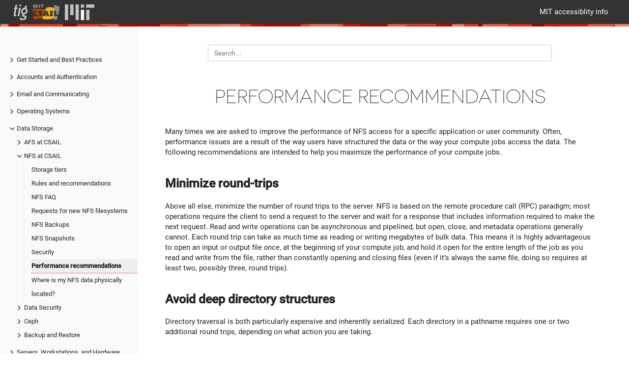

--- FILE ---
content_type: text/html
request_url: https://tig.csail.mit.edu/data-storage/nfs/nfs-performance/
body_size: 6804
content:
<!DOCTYPE html>
<html>
  <head>
    <title>The Infrastructure Group at MIT CSAIL</title>
    
      <meta charset="utf-8">
<meta name="viewport" content="width=device-width, initial-scale=1, maximum-scale=1, user-scalable=no">
<meta name="revised" content="2026-01-23T10:05:03 EST">
<title>Performance recommendations :: The Infrastructure Group at MIT CSAIL</title>
<link rel="shortcut icon" href="/images/favicon.png" type="image/x-icon" />
<link href="/css/font-awesome.min.css" rel="stylesheet">
<link href="/css/nucleus.css" rel="stylesheet">
<link href="/theme-flex/style.css" rel="stylesheet">

<link rel="stylesheet" href="/css/bootstrap.min.css">
<script src="/js/jquery-2.x.min.js"></script>
<script type="text/javascript">
      var baseurl = "https:\/\/tig.csail.mit.edu\/";
</script>
<meta name="description" content="">

<link rel="stylesheet" href="/css/custom.css">


    
  </head>
  <body data-url="/data-storage/nfs/nfs-performance/">
    
      <header>
  <div class="logo">
    
	
  
    <a class="baselink" href="https://tig.csail.mit.edu/"><img src="https://tig.csail.mit.edu/images/tig-logo.png" alt="TIG"></a>
    <a class="baselink" href="https://csail.mit.edu"><img src="https://tig.csail.mit.edu/images/csail-logo.png" alt="CSAIL"></a>
    <a class="baselink" href="https://mit.edu"><img src="https://tig.csail.mit.edu/images/mit-logo.png" alt="MIT"></a>

  



<link rel="icon" type="image/png" sizes="32x32" href="/favicon-32x32.png">
<link rel="icon" type="image/png" sizes="96x96" href="/favicon-96x96.png">
<link rel="icon" type="image/png" sizes="16x16" href="/favicon-16x16.png">

  </div>
  <div class="burger"><a href="javascript:void(0);" style="font-size:15px;">&#9776;</a></div>
    <nav class="shortcuts">
            <li class="" role="">
                <a href="https://accessibility.mit.edu/"  rel="noopener">
                  MIT accessiblity info
                </a>
            </li>
    </nav>
</header>
<article>
  <aside>
    <ul class="menu">
    <li data-nav-id="https://tig.csail.mit.edu/getting-started/" class="dd-item haschildren
        ">
      <div>
      <a href="/getting-started/">Get Started and Best Practices</a><i class="fa fa-angle-right fa-lg category-icon"></i>
      </div>
        <ul>
      <li data-nav-id="https://tig.csail.mit.edu/getting-started/grad-students/" class="dd-item">
        <div>
          <a href="/getting-started/grad-students/">
            Getting Started: Grad Students
          </a>
        </div>
    </li>
      <li data-nav-id="https://tig.csail.mit.edu/getting-started/faculty/" class="dd-item">
        <div>
          <a href="/getting-started/faculty/">
            Getting Started: Faculty
          </a>
        </div>
    </li>
      <li data-nav-id="https://tig.csail.mit.edu/getting-started/staff/" class="dd-item">
        <div>
          <a href="/getting-started/staff/">
            Getting Started: Staff
          </a>
        </div>
    </li>
    <li data-nav-id="https://tig.csail.mit.edu/getting-started/departure/" class="dd-item haschildren
        ">
      <div>
      <a href="/getting-started/departure/">Getting Finished: Preparing to leave</a><i class="fa fa-angle-right fa-lg category-icon"></i>
      </div>
        <ul>
      <li data-nav-id="https://tig.csail.mit.edu/getting-started/departure/checklist/" class="dd-item">
        <div>
          <a href="/getting-started/departure/checklist/">
            Departure Checklist
          </a>
        </div>
    </li>
        </ul>
    </li>
        </ul>
    </li>
    <li data-nav-id="https://tig.csail.mit.edu/accounts-authentication/" class="dd-item haschildren
        ">
      <div>
      <a href="/accounts-authentication/">Accounts and Authentication</a><i class="fa fa-angle-right fa-lg category-icon"></i>
      </div>
        <ul>
      <li data-nav-id="https://tig.csail.mit.edu/accounts-authentication/oidc/" class="dd-item">
        <div>
          <a href="/accounts-authentication/oidc/">
            OIDC
          </a>
        </div>
    </li>
      <li data-nav-id="https://tig.csail.mit.edu/accounts-authentication/inquir/" class="dd-item">
        <div>
          <a href="/accounts-authentication/inquir/">
            INQUIR
          </a>
        </div>
    </li>
      <li data-nav-id="https://tig.csail.mit.edu/accounts-authentication/kerberos/" class="dd-item">
        <div>
          <a href="/accounts-authentication/kerberos/">
            Kerberos
          </a>
        </div>
    </li>
      <li data-nav-id="https://tig.csail.mit.edu/accounts-authentication/groups/" class="dd-item">
        <div>
          <a href="/accounts-authentication/groups/">
            Groups at CSAIL
          </a>
        </div>
    </li>
        </ul>
    </li>
    <li data-nav-id="https://tig.csail.mit.edu/email-communicating/" class="dd-item haschildren
        ">
      <div>
      <a href="/email-communicating/">Email and Communicating</a><i class="fa fa-angle-right fa-lg category-icon"></i>
      </div>
        <ul>
    <li data-nav-id="https://tig.csail.mit.edu/email-communicating/email-access/" class="dd-item haschildren
        ">
      <div>
      <a href="/email-communicating/email-access/">CSAIL Email Access</a><i class="fa fa-angle-right fa-lg category-icon"></i>
      </div>
        <ul>
      <li data-nav-id="https://tig.csail.mit.edu/email-communicating/email-access/configuration/" class="dd-item">
        <div>
          <a href="/email-communicating/email-access/configuration/">
            Configuring an email client
          </a>
        </div>
    </li>
      <li data-nav-id="https://tig.csail.mit.edu/email-communicating/email-access/webmail/" class="dd-item">
        <div>
          <a href="/email-communicating/email-access/webmail/">
            Webmail access to CSAIL email
          </a>
        </div>
    </li>
        </ul>
    </li>
      <li data-nav-id="https://tig.csail.mit.edu/email-communicating/email-management/" class="dd-item">
        <div>
          <a href="/email-communicating/email-management/">
            Email Management
          </a>
        </div>
    </li>
      <li data-nav-id="https://tig.csail.mit.edu/email-communicating/forwarding-pitfalls/" class="dd-item">
        <div>
          <a href="/email-communicating/forwarding-pitfalls/">
            Forwarding Pitfalls
          </a>
        </div>
    </li>
      <li data-nav-id="https://tig.csail.mit.edu/email-communicating/mail-lists/" class="dd-item">
        <div>
          <a href="/email-communicating/mail-lists/">
            Mail Lists at CSAIL
          </a>
        </div>
    </li>
      <li data-nav-id="https://tig.csail.mit.edu/email-communicating/slack/" class="dd-item">
        <div>
          <a href="/email-communicating/slack/">
            Slack
          </a>
        </div>
    </li>
      <li data-nav-id="https://tig.csail.mit.edu/email-communicating/zoom/" class="dd-item">
        <div>
          <a href="/email-communicating/zoom/">
            Zoom
          </a>
        </div>
    </li>
        </ul>
    </li>
    <li data-nav-id="https://tig.csail.mit.edu/operating-systems/" class="dd-item haschildren
        ">
      <div>
      <a href="/operating-systems/">Operating Systems</a><i class="fa fa-angle-right fa-lg category-icon"></i>
      </div>
        <ul>
    <li data-nav-id="https://tig.csail.mit.edu/operating-systems/csail-linux/" class="dd-item haschildren
        ">
      <div>
      <a href="/operating-systems/csail-linux/">CSAIL Linux</a><i class="fa fa-angle-right fa-lg category-icon"></i>
      </div>
        <ul>
      <li data-nav-id="https://tig.csail.mit.edu/operating-systems/csail-linux/linux-install/" class="dd-item">
        <div>
          <a href="/operating-systems/csail-linux/linux-install/">
            CSAIL Linux Installation
          </a>
        </div>
    </li>
      <li data-nav-id="https://tig.csail.mit.edu/operating-systems/csail-linux/linux-admin/" class="dd-item">
        <div>
          <a href="/operating-systems/csail-linux/linux-admin/">
            Linux Admin
          </a>
        </div>
    </li>
      <li data-nav-id="https://tig.csail.mit.edu/operating-systems/csail-linux/linux-voiding-your-warranty/" class="dd-item">
        <div>
          <a href="/operating-systems/csail-linux/linux-voiding-your-warranty/">
            Voiding Your Warranty
          </a>
        </div>
    </li>
        </ul>
    </li>
    <li data-nav-id="https://tig.csail.mit.edu/operating-systems/macos/" class="dd-item haschildren
        ">
      <div>
      <a href="/operating-systems/macos/">MacOS</a><i class="fa fa-angle-right fa-lg category-icon"></i>
      </div>
        <ul>
        </ul>
    </li>
    <li data-nav-id="https://tig.csail.mit.edu/operating-systems/windows/" class="dd-item haschildren
        ">
      <div>
      <a href="/operating-systems/windows/">Microsoft Windows</a><i class="fa fa-angle-right fa-lg category-icon"></i>
      </div>
        <ul>
        </ul>
    </li>
        </ul>
    </li>
    <li data-nav-id="https://tig.csail.mit.edu/data-storage/" class="dd-item parent haschildren
        ">
      <div>
      <a href="/data-storage/">Data Storage</a>
            <i class="fa fa-angle-down fa-lg category-icon"></i>
      </div>
        <ul>
    <li data-nav-id="https://tig.csail.mit.edu/data-storage/afs/" class="dd-item haschildren
        ">
      <div>
      <a href="/data-storage/afs/">AFS at CSAIL</a><i class="fa fa-angle-right fa-lg category-icon"></i>
      </div>
        <ul>
      <li data-nav-id="https://tig.csail.mit.edu/data-storage/afs/afs-basic-use/" class="dd-item">
        <div>
          <a href="/data-storage/afs/afs-basic-use/">
            AFS Basic Usage
          </a>
        </div>
    </li>
      <li data-nav-id="https://tig.csail.mit.edu/data-storage/afs/afs-access-control/" class="dd-item">
        <div>
          <a href="/data-storage/afs/afs-access-control/">
            AFS Access Control
          </a>
        </div>
    </li>
      <li data-nav-id="https://tig.csail.mit.edu/data-storage/afs/afs-protection-groups/" class="dd-item">
        <div>
          <a href="/data-storage/afs/afs-protection-groups/">
            AFS Protection Groups
          </a>
        </div>
    </li>
        </ul>
    </li>
    <li data-nav-id="https://tig.csail.mit.edu/data-storage/nfs/" class="dd-item parent haschildren
        ">
      <div>
      <a href="/data-storage/nfs/">NFS at CSAIL</a>
            <i class="fa fa-angle-down fa-lg category-icon"></i>
      </div>
        <ul>
      <li data-nav-id="https://tig.csail.mit.edu/data-storage/nfs/nfs-tiers/" class="dd-item">
        <div>
          <a href="/data-storage/nfs/nfs-tiers/">
            Storage tiers
          </a>
        </div>
    </li>
      <li data-nav-id="https://tig.csail.mit.edu/data-storage/nfs/nfs-rules/" class="dd-item">
        <div>
          <a href="/data-storage/nfs/nfs-rules/">
            Rules and recommendations
          </a>
        </div>
    </li>
      <li data-nav-id="https://tig.csail.mit.edu/data-storage/nfs/faq/" class="dd-item">
        <div>
          <a href="/data-storage/nfs/faq/">
            NFS FAQ
          </a>
        </div>
    </li>
      <li data-nav-id="https://tig.csail.mit.edu/data-storage/nfs/nfs-requests/" class="dd-item">
        <div>
          <a href="/data-storage/nfs/nfs-requests/">
            Requests for new NFS filesystems
          </a>
        </div>
    </li>
      <li data-nav-id="https://tig.csail.mit.edu/data-storage/nfs/backups/" class="dd-item">
        <div>
          <a href="/data-storage/nfs/backups/">
            NFS Backups
          </a>
        </div>
    </li>
      <li data-nav-id="https://tig.csail.mit.edu/data-storage/nfs/snapshots/" class="dd-item">
        <div>
          <a href="/data-storage/nfs/snapshots/">
            NFS Snapshots
          </a>
        </div>
    </li>
      <li data-nav-id="https://tig.csail.mit.edu/data-storage/nfs/security/" class="dd-item">
        <div>
          <a href="/data-storage/nfs/security/">
            Security
          </a>
        </div>
    </li>
      <li data-nav-id="https://tig.csail.mit.edu/data-storage/nfs/nfs-performance/" class="dd-item active">
        <div>
          <a href="/data-storage/nfs/nfs-performance/">
            Performance recommendations
          </a>
        </div>
    </li>
      <li data-nav-id="https://tig.csail.mit.edu/data-storage/nfs/where/" class="dd-item">
        <div>
          <a href="/data-storage/nfs/where/">
            Where is my NFS data physically located?
          </a>
        </div>
    </li>
      <li data-nav-id="https://tig.csail.mit.edu/data-storage/nfs/nfs-storage/" class="dd-item">
        <div>
          <a href="/data-storage/nfs/nfs-storage/">
            
          </a>
        </div>
    </li>
        </ul>
    </li>
    <li data-nav-id="https://tig.csail.mit.edu/data-storage/data-security/" class="dd-item haschildren
        ">
      <div>
      <a href="/data-storage/data-security/">Data Security</a><i class="fa fa-angle-right fa-lg category-icon"></i>
      </div>
        <ul>
      <li data-nav-id="https://tig.csail.mit.edu/data-storage/data-security/data-risk-grid/" class="dd-item">
        <div>
          <a href="/data-storage/data-security/data-risk-grid/">
            Data Risk Reference Grid
          </a>
        </div>
    </li>
      <li data-nav-id="https://tig.csail.mit.edu/data-storage/data-security/medium-risk/" class="dd-item">
        <div>
          <a href="/data-storage/data-security/medium-risk/">
            Secured Data Environment
          </a>
        </div>
    </li>
      <li data-nav-id="https://tig.csail.mit.edu/data-storage/data-security/standard-security/" class="dd-item">
        <div>
          <a href="/data-storage/data-security/standard-security/">
            Standard Security Environment
          </a>
        </div>
    </li>
        </ul>
    </li>
    <li data-nav-id="https://tig.csail.mit.edu/data-storage/ceph/" class="dd-item haschildren
        ">
      <div>
      <a href="/data-storage/ceph/">Ceph</a><i class="fa fa-angle-right fa-lg category-icon"></i>
      </div>
        <ul>
      <li data-nav-id="https://tig.csail.mit.edu/data-storage/ceph/object-store/" class="dd-item">
        <div>
          <a href="/data-storage/ceph/object-store/">
            Using the Ceph Object Store
          </a>
        </div>
    </li>
        </ul>
    </li>
    <li data-nav-id="https://tig.csail.mit.edu/data-storage/backups/" class="dd-item haschildren
        ">
      <div>
      <a href="/data-storage/backups/">Backup and Restore</a><i class="fa fa-angle-right fa-lg category-icon"></i>
      </div>
        <ul>
      <li data-nav-id="https://tig.csail.mit.edu/data-storage/backups/backup-policy/" class="dd-item">
        <div>
          <a href="/data-storage/backups/backup-policy/">
            Backup Policy
          </a>
        </div>
    </li>
      <li data-nav-id="https://tig.csail.mit.edu/data-storage/backups/restore-requests/" class="dd-item">
        <div>
          <a href="/data-storage/backups/restore-requests/">
            Restore Requests
          </a>
        </div>
    </li>
        </ul>
    </li>
        </ul>
    </li>
    <li data-nav-id="https://tig.csail.mit.edu/hardware/" class="dd-item haschildren
        ">
      <div>
      <a href="/hardware/">Servers, Workstations, and Hardware</a><i class="fa fa-angle-right fa-lg category-icon"></i>
      </div>
        <ul>
      <li data-nav-id="https://tig.csail.mit.edu/hardware/recommendations/" class="dd-item">
        <div>
          <a href="/hardware/recommendations/">
            Hardware Purchasing Recommendations
          </a>
        </div>
    </li>
      <li data-nav-id="https://tig.csail.mit.edu/hardware/quip/" class="dd-item">
        <div>
          <a href="/hardware/quip/">
            Accessories and Equipment Loaning (quip)
          </a>
        </div>
    </li>
        </ul>
    </li>
    <li data-nav-id="https://tig.csail.mit.edu/shared-computing/" class="dd-item haschildren
        ">
      <div>
      <a href="/shared-computing/">Shared Computing</a><i class="fa fa-angle-right fa-lg category-icon"></i>
      </div>
        <ul>
    <li data-nav-id="https://tig.csail.mit.edu/shared-computing/open-stack/" class="dd-item haschildren
        ">
      <div>
      <a href="/shared-computing/open-stack/">OpenStack</a><i class="fa fa-angle-right fa-lg category-icon"></i>
      </div>
        <ul>
      <li data-nav-id="https://tig.csail.mit.edu/shared-computing/open-stack/quick-start/" class="dd-item">
        <div>
          <a href="/shared-computing/open-stack/quick-start/">
            Quick Start
          </a>
        </div>
    </li>
      <li data-nav-id="https://tig.csail.mit.edu/shared-computing/open-stack/images/" class="dd-item">
        <div>
          <a href="/shared-computing/open-stack/images/">
            Images
          </a>
        </div>
    </li>
      <li data-nav-id="https://tig.csail.mit.edu/shared-computing/open-stack/instances/" class="dd-item">
        <div>
          <a href="/shared-computing/open-stack/instances/">
            Instances
          </a>
        </div>
    </li>
      <li data-nav-id="https://tig.csail.mit.edu/shared-computing/open-stack/network/" class="dd-item">
        <div>
          <a href="/shared-computing/open-stack/network/">
            Network
          </a>
        </div>
    </li>
      <li data-nav-id="https://tig.csail.mit.edu/shared-computing/open-stack/storage/" class="dd-item">
        <div>
          <a href="/shared-computing/open-stack/storage/">
            Storage
          </a>
        </div>
    </li>
        </ul>
    </li>
    <li data-nav-id="https://tig.csail.mit.edu/shared-computing/slurm/" class="dd-item haschildren
        ">
      <div>
      <a href="/shared-computing/slurm/">SLURM Compute Cluster</a><i class="fa fa-angle-right fa-lg category-icon"></i>
      </div>
        <ul>
      <li data-nav-id="https://tig.csail.mit.edu/shared-computing/slurm/quick-start/" class="dd-item">
        <div>
          <a href="/shared-computing/slurm/quick-start/">
            Quick Start Guide
          </a>
        </div>
    </li>
      <li data-nav-id="https://tig.csail.mit.edu/shared-computing/slurm/requirements/" class="dd-item">
        <div>
          <a href="/shared-computing/slurm/requirements/">
            Compute Requirements
          </a>
        </div>
    </li>
      <li data-nav-id="https://tig.csail.mit.edu/shared-computing/slurm/partition-and-qos/" class="dd-item">
        <div>
          <a href="/shared-computing/slurm/partition-and-qos/">
            Partition and QoS
          </a>
        </div>
    </li>
      <li data-nav-id="https://tig.csail.mit.edu/shared-computing/slurm/storage/" class="dd-item">
        <div>
          <a href="/shared-computing/slurm/storage/">
            Storage in Slurm
          </a>
        </div>
    </li>
      <li data-nav-id="https://tig.csail.mit.edu/shared-computing/slurm/commands/" class="dd-item">
        <div>
          <a href="/shared-computing/slurm/commands/">
            Commands and Usage
          </a>
        </div>
    </li>
      <li data-nav-id="https://tig.csail.mit.edu/shared-computing/slurm/cluster-share/" class="dd-item">
        <div>
          <a href="/shared-computing/slurm/cluster-share/">
            Shared Resources
          </a>
        </div>
    </li>
      <li data-nav-id="https://tig.csail.mit.edu/shared-computing/slurm/priority/" class="dd-item">
        <div>
          <a href="/shared-computing/slurm/priority/">
            Priority and Fairshare
          </a>
        </div>
    </li>
      <li data-nav-id="https://tig.csail.mit.edu/shared-computing/slurm/ssh/" class="dd-item">
        <div>
          <a href="/shared-computing/slurm/ssh/">
            SSH to compute nodes
          </a>
        </div>
    </li>
      <li data-nav-id="https://tig.csail.mit.edu/shared-computing/slurm/faq/" class="dd-item">
        <div>
          <a href="/shared-computing/slurm/faq/">
            Frequently Asked Questions
          </a>
        </div>
    </li>
      <li data-nav-id="https://tig.csail.mit.edu/shared-computing/slurm/maintenance/" class="dd-item">
        <div>
          <a href="/shared-computing/slurm/maintenance/">
            Maintenance Schedule
          </a>
        </div>
    </li>
      <li data-nav-id="https://tig.csail.mit.edu/shared-computing/slurm/join/" class="dd-item">
        <div>
          <a href="/shared-computing/slurm/join/">
            Join CSAIL Slurm
          </a>
        </div>
    </li>
        </ul>
    </li>
        </ul>
    </li>
    <li data-nav-id="https://tig.csail.mit.edu/network-wireless/" class="dd-item haschildren
        ">
      <div>
      <a href="/network-wireless/">Network and Wireless</a><i class="fa fa-angle-right fa-lg category-icon"></i>
      </div>
        <ul>
      <li data-nav-id="https://tig.csail.mit.edu/network-wireless/csail-wireless/" class="dd-item">
        <div>
          <a href="/network-wireless/csail-wireless/">
            CSAIL Wireless
          </a>
        </div>
    </li>
      <li data-nav-id="https://tig.csail.mit.edu/network-wireless/ssh/" class="dd-item">
        <div>
          <a href="/network-wireless/ssh/">
            SSH Access
          </a>
        </div>
    </li>
        </ul>
    </li>
    <li data-nav-id="https://tig.csail.mit.edu/web-services/" class="dd-item haschildren
        ">
      <div>
      <a href="/web-services/">Web Services</a><i class="fa fa-angle-right fa-lg category-icon"></i>
      </div>
        <ul>
      <li data-nav-id="https://tig.csail.mit.edu/web-services/mod_md/" class="dd-item">
        <div>
          <a href="/web-services/mod_md/">
            Automatic HTTPS configuration for Apache
          </a>
        </div>
    </li>
      <li data-nav-id="https://tig.csail.mit.edu/web-services/personal-web-page/" class="dd-item">
        <div>
          <a href="/web-services/personal-web-page/">
            Creating Personal Web Pages
          </a>
        </div>
    </li>
      <li data-nav-id="https://tig.csail.mit.edu/web-services/custom-domains/" class="dd-item">
        <div>
          <a href="/web-services/custom-domains/">
            Custom domains for websites
          </a>
        </div>
    </li>
      <li data-nav-id="https://tig.csail.mit.edu/web-services/distributing-nfs-datasets/" class="dd-item">
        <div>
          <a href="/web-services/distributing-nfs-datasets/">
            Distributing data sets from NFS
          </a>
        </div>
    </li>
      <li data-nav-id="https://tig.csail.mit.edu/web-services/course-directories-security/" class="dd-item">
        <div>
          <a href="/web-services/course-directories-security/">
            Security recommendations for course directories
          </a>
        </div>
    </li>
      <li data-nav-id="https://tig.csail.mit.edu/web-services/shared-static-websites/" class="dd-item">
        <div>
          <a href="/web-services/shared-static-websites/">
            Shared websites for static content
          </a>
        </div>
    </li>
      <li data-nav-id="https://tig.csail.mit.edu/web-services/web-server-logs/" class="dd-item">
        <div>
          <a href="/web-services/web-server-logs/">
            Web server cluster logs
          </a>
        </div>
    </li>
        </ul>
    </li>
    <li data-nav-id="https://tig.csail.mit.edu/print-copy-scan/" class="dd-item haschildren
        ">
      <div>
      <a href="/print-copy-scan/">Print, Copy, and Scan</a><i class="fa fa-angle-right fa-lg category-icon"></i>
      </div>
        <ul>
      <li data-nav-id="https://tig.csail.mit.edu/print-copy-scan/ubuntu-printing/" class="dd-item">
        <div>
          <a href="/print-copy-scan/ubuntu-printing/">
            Ubuntu Printing
          </a>
        </div>
    </li>
      <li data-nav-id="https://tig.csail.mit.edu/print-copy-scan/macos-printing/" class="dd-item">
        <div>
          <a href="/print-copy-scan/macos-printing/">
            MacOS Printing
          </a>
        </div>
    </li>
      <li data-nav-id="https://tig.csail.mit.edu/print-copy-scan/windows-printing/" class="dd-item">
        <div>
          <a href="/print-copy-scan/windows-printing/">
            Windows Printing
          </a>
        </div>
    </li>
      <li data-nav-id="https://tig.csail.mit.edu/print-copy-scan/poster-printer/" class="dd-item">
        <div>
          <a href="/print-copy-scan/poster-printer/">
            Poster Printing
          </a>
        </div>
    </li>
        </ul>
    </li>
    <li data-nav-id="https://tig.csail.mit.edu/events-reservations/" class="dd-item haschildren
        ">
      <div>
      <a href="/events-reservations/">Rooms, Video Conference, &amp; Event Calendar</a><i class="fa fa-angle-right fa-lg category-icon"></i>
      </div>
        <ul>
      <li data-nav-id="https://tig.csail.mit.edu/events-reservations/zoom-room/" class="dd-item">
        <div>
          <a href="/events-reservations/zoom-room/">
            Zoom Rooms
          </a>
        </div>
    </li>
      <li data-nav-id="https://tig.csail.mit.edu/events-reservations/events/" class="dd-item">
        <div>
          <a href="/events-reservations/events/">
            Event Calendar
          </a>
        </div>
    </li>
      <li data-nav-id="https://tig.csail.mit.edu/events-reservations/reserve/" class="dd-item">
        <div>
          <a href="/events-reservations/reserve/">
            Room Reservations
          </a>
        </div>
    </li>
        </ul>
    </li>
    <li data-nav-id="https://tig.csail.mit.edu/building-operations/" class="dd-item haschildren
        ">
      <div>
      <a href="/building-operations/">Building Operations</a><i class="fa fa-angle-right fa-lg category-icon"></i>
      </div>
        <ul>
      <li data-nav-id="https://tig.csail.mit.edu/building-operations/safety-and-security/" class="dd-item">
        <div>
          <a href="/building-operations/safety-and-security/">
            Safety and Security
          </a>
        </div>
    </li>
      <li data-nav-id="https://tig.csail.mit.edu/building-operations/machine-shop/" class="dd-item">
        <div>
          <a href="/building-operations/machine-shop/">
            Machine Shop
          </a>
        </div>
    </li>
      <li data-nav-id="https://tig.csail.mit.edu/building-operations/csail-mail/" class="dd-item">
        <div>
          <a href="/building-operations/csail-mail/">
            Mail Services at CSAIL
          </a>
        </div>
    </li>
      <li data-nav-id="https://tig.csail.mit.edu/building-operations/maps-floorplans/" class="dd-item">
        <div>
          <a href="/building-operations/maps-floorplans/">
            MIT Maps and Floorplans
          </a>
        </div>
    </li>
        </ul>
    </li>
    <li data-nav-id="https://tig.csail.mit.edu/communication-news/" class="dd-item
        ">
      <div>
      <a href="/communication-news/">Communications and News</a>
      </div>
    </li>
    <li data-nav-id="https://tig.csail.mit.edu/building-45/" class="dd-item
        ">
      <div>
      <a href="/building-45/">Building 45</a>
      </div>
    </li>




    </ul>
    <section>

    </section>
  </aside>
  <section class="page">
    
    <div class="nav-select">
      <center>Navigation : 
        <select onchange="javascript:location.href = this.value;">
          
    <option value="/getting-started/" >
   Get Started and Best Practices</option>
    <option value="/accounts-authentication/" >
   Accounts and Authentication</option>
    <option value="/email-communicating/" >
   Email and Communicating</option>
    <option value="/operating-systems/" >
   Operating Systems</option>
    <option value="/data-storage/" >
   Data Storage</option> 
    <option value="/data-storage/afs/" >
  - 
   AFS at CSAIL</option>
    <option value="/data-storage/nfs/" >
  - 
   NFS at CSAIL</option> 
      <option value="/data-storage/nfs/nfs-tiers/" >-- Storage tiers</option>
      <option value="/data-storage/nfs/nfs-rules/" >-- Rules and recommendations</option>
      <option value="/data-storage/nfs/faq/" >-- NFS FAQ</option>
      <option value="/data-storage/nfs/nfs-requests/" >-- Requests for new NFS filesystems</option>
      <option value="/data-storage/nfs/backups/" >-- NFS Backups</option>
      <option value="/data-storage/nfs/snapshots/" >-- NFS Snapshots</option>
      <option value="/data-storage/nfs/security/" >-- Security</option>
      <option value="/data-storage/nfs/nfs-performance/"  selected>-- Performance recommendations</option>
      <option value="/data-storage/nfs/where/" >-- Where is my NFS data physically located?</option>
      <option value="/data-storage/nfs/nfs-storage/" >-- </option>
  
    <option value="/data-storage/data-security/" >
  - 
   Data Security</option>
    <option value="/data-storage/ceph/" >
  - 
   Ceph</option>
    <option value="/data-storage/backups/" >
  - 
   Backup and Restore</option>
  
    <option value="/hardware/" >
   Servers, Workstations, and Hardware</option>
    <option value="/shared-computing/" >
   Shared Computing</option>
    <option value="/network-wireless/" >
   Network and Wireless</option>
    <option value="/web-services/" >
   Web Services</option>
    <option value="/print-copy-scan/" >
   Print, Copy, and Scan</option>
    <option value="/events-reservations/" >
   Rooms, Video Conference, &amp; Event Calendar</option>
    <option value="/building-operations/" >
   Building Operations</option>
    <option value="/communication-news/" >
   Communications and News</option>
    <option value="/building-45/" >
   Building 45</option>
    <option value="/policies/" >
   CSAIL IT Policy</option>
    <option value="/doclet/" >
   </option>
    <option value="/excerpts/" >
   Excerptable text snippets</option>



        </select>
      </center>
    </div>
      <div>
        <div class="searchbox">
          <input data-search-input id="search-by" type="text" placeholder="Search...">
        </div>
        <script type="text/javascript" src="/js/lunr.min.js"></script>
        <script type="text/javascript" src="/js/auto-complete.js"></script>
        <link href="/css/auto-complete.css" rel="stylesheet">
        <script type="text/javascript">
          
              var baseurl = "https:\/\/tig.csail.mit.edu\/";
          
        </script>
        <script type="text/javascript" src="/js/search.js"></script>
      </div>
    

    <h1>Performance recommendations</h1>
    
    
    
    <p>Many times we are asked to improve the performance of NFS access for
a specific application or user community.
Often, performance issues are a result of the way users have structured
the data or the way your compute jobs access the data.
The following recommendations are intended to help you maximize the
performance of your compute jobs.</p>
<h2 id="minimize-round-trips">Minimize round-trips</h2>
<p>Above all else, minimize the number of round trips to the server.
NFS is based on the remote procedure call (RPC) paradigm; most operations
require the client to send a request to the server and wait for a response
that includes information required to make the next request.
Read and write operations can be asynchronous and pipelined,
but open, close, and metadata operations generally cannot.
Each round trip can take as much time as reading or writing megabytes
of bulk data.
This means it is highly advantageous to open an input or output file
<em>once</em>, at the beginning of your compute job, and hold it open for the
entire length of the job as you read and write from the file, rather than
constantly opening and closing files (even if it&rsquo;s always the same file, doing
so requires at least two, possibly three, round trips).</p>
<h2 id="avoid-deep-directory-structures">Avoid deep directory structures</h2>
<p>Directory traversal is both particularly expensive and inherently serialized.
Each directory in a pathname requires one or two additional round trips,
depending on what action you are taking.</p>
<h2 id="avoid-large-directories">Avoid large directories</h2>
<p>This seemingly conflicts with the previous recommendation, but it is also
true that very large directories (containing hundreds of thousands of
files or subdirectories) are expensive to operate on, and are
particularly problematic for our backup system.
Directories should be limited to fewer than 2,000 entries each,
with 24 characters or less per entry name:
larger directories switch to a more costly on-disk representation
that slows down all operations on the server that have to traverse
such a directory.
(Longer names are not an issue but the total space occupied by the
on-disk data structure is; the efficient representation requires
all names and object pointers to fit in 128 KiB.)</p>
<h2 id="enumerate-your-data-set-once">Enumerate your data set once</h2>
<p>A particularly slow operation we often see is traversing
an entire file system to generate a list of files for training or analysis.
If you are going to use the same dataset (or a subset of one) repeatedly,
generate the list of files once, in a format that has just the information
useful for your jobs, and cache it in a file.
Then when your jobs run, they can read the index quickly and identify
the files they will be working on without slow and expensive directory tree
walking.</p>
<h2 id="use-large-files">Use large files</h2>
<p>We use a block size of 128 KiB for NFS.
This means that opening and reading the entire contents of a file takes
the same amount of time for any file of equal or smaller size.
Reading multiple blocks at a time is substantially faster, because read
RPCs can be pipelined &mdash; but only if the individual files you read are
substantially larger than that.</p>
<p>If your data files are small and your compute cluster has sufficient
local temporary space, we strongly
recommend keeping your data set in an archive (tar or ZIP) on the server
and extracting the files each job needs to local storage &mdash; this will likely
take much less time overall than reading individual small files over NFS.
There are libraries for all major languages that make it nearly as easy
to access members of an archive as to access the file system.
(Note that ZIP archives have a centralized directory structure that makes
them superior for applications requiring random access.)</p>
<p>The situation is much the same when writing: better to save multi-gigabyte
checkpoints or ZIP files of results than to write millions of individual
files with only a few blocks of data in each.
Note that writing to logs in append-only mode (e.g., <code>&gt;&gt;</code> redirection
in the shell or <code>a+</code> mode in the standard I/O library) is <em>much</em> more expensive
than opening a file for plain writing (<code>&gt;</code> or <code>w+</code> mode) because each
write operation is serialized (requiring two round trips).</p>
<p>In addition, modern disks have a 4 KiB (4,096-byte) sector size.
This means that the smallest space any file can occupy on disk is
(with our typical RAID-Z2 configuration) 12 KiB, meaning that there
are two parity sectors for each sector of data, or 200% overhead.
Larger files have much lower overhead, typically only 33%
(again this depends on the storage subsystem&rsquo;s configuration).</p>
<h2 id="dont-write-into-near-full-file-systems">Don&rsquo;t write into (near-)full file systems</h2>
<p>As a file system gets full, it is more and more computationally expensive
to find free space.
In addition, most of our file systems are configured with compression enabled.
When a file system is close to its storage quota, write operations are
serialized in order to give a precise &ldquo;out of quota&rdquo; error to the exact
write RPC that failed &mdash; which requires waiting for the data to finish
being compressed.
Writing at high speeds into a nearly full file system can completely
hang the NFS server, as all available threads are stalled waiting for
a slow write request to either commit or return an error.</p>
<h2 id="dont-run-databases-over-nfs">Don&rsquo;t run databases over NFS</h2>
<p>NFS does not reliably provide the semantics expected by database engines,
and lacks the expected performance characteristics.
Run databases only on local storage.</p>


    
    
        <div class="chevrons">
    <div id="navigation">
</div>
  </div>

  </section>
</article>

<footer>

<div class="footline">
    

    

    

    
  </div>


	<div>


  
    <p>The Infrastructure Group at CSAIL | 32 Vassar Street, Cambridge, MA 02139 | <a href="mailto:help@csail.mit.edu">help@csail.mit.edu</a></p>

  



	</div>
</footer>

<script src="/js/clipboard.min.js"></script>

<link href="/css/featherlight.min.css" rel="stylesheet">
<script src="/js/featherlight.min.js"></script>



<script src="/theme-flex/script.js"></script>


    

    
    

    
  </body>
</html>

--- FILE ---
content_type: application/javascript
request_url: https://tig.csail.mit.edu/theme-flex/script.js
body_size: 2924
content:
jQuery(document).ready(function() {
    jQuery('.category-icon').on('click', function() {
        $( this ).toggleClass("fa-angle-down fa-angle-right") ;
        $( this ).parent().parent().children('ul').toggle() ;
        return false;
    });



    // Images
    // Execute actions on images generated from Markdown pages
    var images = $("article img").not(".inline");
    // Wrap image inside a featherlight (to get a full size view in a popup)
    images.wrap(function () {
        var image = $(this);
        if (!image.parent("a").length) {
            return "<a href='" + image[0].src + "' data-featherlight='image'></a>";
        }
    });
    // Change styles, depending on parameters set to the image
    images.each(function (index) {
        var image = $(this);
        var o = getUrlParameter(image[0].src);
        if (typeof o !== "undefined") {
            var h = o["height"];
            var w = o["width"];
            var c = o["classes"];
            image.css({
                width: function () {
                    if (typeof w !== "undefined") {
                        return w;
                    }
                },
                height: function () {
                    if (typeof h !== "undefined") {
                        return h;
                    }
                }
            });
            if (typeof c !== "undefined") {
                var classes = c.split(',');
                $.each(classes, function(i) {
                    image.addClass(classes[i]);
                });
            }
        }
    });


	// Clipboard
	// Add link button for every
    var text, clip = new Clipboard('.anchor');
    $("h1~h2,h1~h3,h1~h4,h1~h5,h1~h6").append(function (index, html) {
        var element = $(this);
        var url = document.location.origin + document.location.pathname;
        var link = url + "#" + element[0].id;
        return " <span class='anchor' data-clipboard-text='" + link + "'>" +
            "<i class='fa fa-link fa-lg'></i>" +
            "</span>";
    });

    $(".anchor").on('mouseleave', function (e) {
        $(this).attr('aria-label', null).removeClass('tooltipped tooltipped-s tooltipped-w');
    });

    clip.on('success', function (e) {
        e.clearSelection();
        $(e.trigger).attr('aria-label', 'Link copied to clipboard!').addClass('tooltipped tooltipped-s');
    });


    var ajax;
    jQuery('[data-search-input]').on('input', function() {
        var input = jQuery(this),
            value = input.val(),
            items = jQuery('[data-nav-id]');
        items.removeClass('search-match');
        if (!value.length) {
            $('ul.menu').removeClass('searched');
            items.css('display', 'block');
            sessionStorage.removeItem('search-value');
            $("article").unhighlight({ element: 'mark' })
            return;
        }

        sessionStorage.setItem('search-value', value);
        $("article").unhighlight({ element: 'mark' }).highlight(value, { element: 'mark' });

        if (ajax && ajax.abort) ajax.abort();

        jQuery('[data-search-clear]').on('click', function() {
            jQuery('[data-search-input]').val('').trigger('input');
            sessionStorage.removeItem('search-input');
            $("article").unhighlight({ element: 'mark' })
        });
    });

    $.expr[":"].contains = $.expr.createPseudo(function(arg) {
        return function( elem ) {
            return $(elem).text().toUpperCase().indexOf(arg.toUpperCase()) >= 0;
        };
    });

    if (sessionStorage.getItem('search-value')) {
        var searchValue = sessionStorage.getItem('search-value')
        sessionStorage.removeItem('search-value');
        var searchedElem = $('article').find(':contains(' + searchValue + ')').get(0);
        searchedElem && searchedElem.scrollIntoView();
        $("article").highlight(searchValue, { element: 'mark' });
    }

    // clipboard
    var clipInit = false;
    $('pre code').each(function() {
        var code = $(this),
            text = code.text();

        if (text.length > 5) {
            if (!clipInit) {
                var text, clip = new Clipboard('.copy-to-clipboard', {
                    text: function(trigger) {
                        text = $(trigger).next('code').text();
                        return text.replace(/^\$\s/gm, '');
                    }
                });

                var inPre;
                clip.on('success', function(e) {
                    e.clearSelection();
                    inPre = $(e.trigger).parent().prop('tagName') == 'PRE';
                    $(e.trigger).attr('aria-label', 'Copied to clipboard!').addClass('tooltipped tooltipped-' + (inPre ? 'w' : 's'));
                });

                clip.on('error', function(e) {
                    inPre = $(e.trigger).parent().prop('tagName') == 'PRE';
                    $(e.trigger).attr('aria-label', fallbackMessage(e.action)).addClass('tooltipped tooltipped-' + (inPre ? 'w' : 's'));
                    $(document).one('copy', function(){
                        $(e.trigger).attr('aria-label', 'Copied to clipboard!').addClass('tooltipped tooltipped-' + (inPre ? 'w' : 's'));
                    });
                });

                clipInit = true;
            }

            code.before('<span class="copy-to-clipboard" title="Copy to clipboard"><span class="fa fa-clipboard" aria-hidden="true"></span></span>');
            $('.copy-to-clipboard').on('mouseleave', function() {
                $(this).attr('aria-label', null).removeClass('tooltipped tooltipped-s tooltipped-w');
            });
        }
    });

    // allow keyboard control for prev/next links
    jQuery(function() {
        jQuery('.nav-prev').click(function(){
            location.href = jQuery(this).attr('href');
        });
        jQuery('.nav-next').click(function() {
            location.href = jQuery(this).attr('href');
        });
    });
    jQuery(document).keydown(function(e) {
      // prev links - left arrow key
      if(e.which == '37') {
        jQuery('.nav.nav-prev').click();
      }
      // next links - right arrow key
      if(e.which == '39') {
        jQuery('.nav.nav-next').click();
      }
    });

    $('article a:not(:has(img)):not(.btn)').addClass('highlight');
});

$(function() {
    $('a[rel="lightbox"]').featherlight({
        root: 'article'
    });
});
jQuery.extend({
    highlight: function(node, re, nodeName, className) {
        if (node.nodeType === 3) {
            var match = node.data.match(re);
            if (match && !$(node.parentNode).hasClass("mermaid")) {
                var highlight = document.createElement(nodeName || 'span');
                highlight.className = className || 'highlight';
                var wordNode = node.splitText(match.index);
                wordNode.splitText(match[0].length);
                var wordClone = wordNode.cloneNode(true);
                highlight.appendChild(wordClone);
                wordNode.parentNode.replaceChild(highlight, wordNode);
                return 1; //skip added node in parent
            }
        } else if ((node.nodeType === 1 && node.childNodes) && // only element nodes that have children
            !/(script|style)/i.test(node.tagName) && // ignore script and style nodes
            !(node.tagName === nodeName.toUpperCase() && node.className === className)) { // skip if already highlighted
            for (var i = 0; i < node.childNodes.length; i++) {
                i += jQuery.highlight(node.childNodes[i], re, nodeName, className);
            }
        }
        return 0;
    }
});

jQuery.fn.unhighlight = function(options) {
    var settings = {
        className: 'highlight',
        element: 'span'
    };
    jQuery.extend(settings, options);

    return this.find(settings.element + "." + settings.className).each(function() {
        var parent = this.parentNode;
        parent.replaceChild(this.firstChild, this);
        parent.normalize();
    }).end();
};

jQuery.fn.highlight = function(words, options) {
    var settings = {
        className: 'highlight',
        element: 'span',
        caseSensitive: false,
        wordsOnly: false
    };
    jQuery.extend(settings, options);

    if (!words) { return; }

    if (words.constructor === String) {
        words = [words];
    }
    words = jQuery.grep(words, function(word, i) {
        return word != '';
    });
    words = jQuery.map(words, function(word, i) {
        return word.replace(/[-[\]{}()*+?.,\\^$|#\s]/g, "\\$&");
    });
    if (words.length == 0) { return this; }
    ;

    var flag = settings.caseSensitive ? "" : "i";
    var pattern = "(" + words.join("|") + ")";
    if (settings.wordsOnly) {
        pattern = "\\b" + pattern + "\\b";
    }
    var re = new RegExp(pattern, flag);

    return this.each(function() {
        jQuery.highlight(this, re, settings.element, settings.className);
    });
};


// Get Parameters from some url
var getUrlParameter = function getUrlParameter(sPageURL) {
    var url = sPageURL.split('?');
    var obj = {};
    if (url.length == 2) {
        var sURLVariables = url[1].split('&'),
            sParameterName,
            i;
        for (i = 0; i < sURLVariables.length; i++) {
            sParameterName = sURLVariables[i].split('=');
            obj[sParameterName[0]] = sParameterName[1];
        }
        return obj;
    } else {
        return undefined;
    }
};

// Burger icon click toggle header menu on small devices
$('.burger').on('click', function(e){
    $('#shortcuts').toggleClass("responsive") ;
    e.preventDefault();
});
